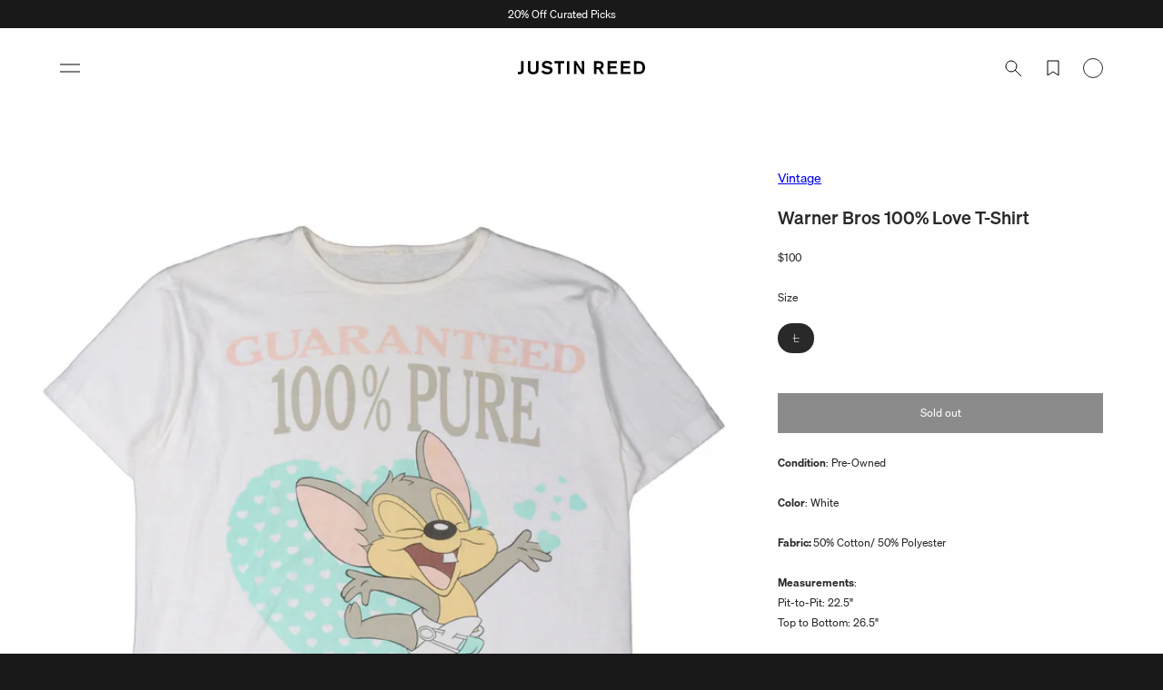

--- FILE ---
content_type: text/css
request_url: https://justinreed.com/cdn/shop/t/51/assets/mote.css?v=33107005654807251761765425827
body_size: 5497
content:
/*! tailwindcss v4.0.15 | MIT License | https://tailwindcss.com */@layer theme,base,components,utilities;@layer theme{:root,:host{--tw-font-sans: ui-sans-serif, system-ui, sans-serif, "Apple Color Emoji", "Segoe UI Emoji", "Segoe UI Symbol", "Noto Color Emoji";--tw-font-mono: ui-monospace, SFMono-Regular, Menlo, Monaco, Consolas, "Liberation Mono", "Courier New", monospace;--tw-color-blue-500: oklch(.623 .214 259.815);--tw-color-neutral-200: oklch(.922 0 0);--tw-color-neutral-400: oklch(.708 0 0);--tw-color-neutral-800: oklch(.269 0 0);--tw-color-neutral-900: oklch(.205 0 0);--tw-color-white: #fff;--tw-spacing: .25rem;--tw-text-sm: .875rem;--tw-text-sm--line-height: calc(1.25 / .875);--tw-aspect-video: 16 / 9;--tw-default-font-family: var(--tw-font-sans);--tw-default-mono-font-family: var(--tw-font-mono)}}@layer utilities{.tw\:col-span-1{grid-column:span 1 / span 1!important}.tw\:my-4{margin-block:calc(var(--tw-spacing) * 4)!important}.tw\:my-8{margin-block:calc(var(--tw-spacing) * 8)!important}.tw\:my-12{margin-block:calc(var(--tw-spacing) * 12)!important}.tw\:mb-4{margin-bottom:calc(var(--tw-spacing) * 4)!important}.tw\:mb-8{margin-bottom:calc(var(--tw-spacing) * 8)!important}.tw\:block{display:block!important}.tw\:flex{display:flex!important}.tw\:grid{display:grid!important}.tw\:hidden{display:none!important}.tw\:inline-block{display:inline-block!important}.tw\:aspect-4\/5{aspect-ratio:4/5!important}.tw\:aspect-video{aspect-ratio:var(--tw-aspect-video)!important}.tw\:h-auto{height:auto!important}.tw\:h-full{height:100%!important}.tw\:w-full{width:100%!important}.tw\:grid-cols-1{grid-template-columns:repeat(1,minmax(0,1fr))!important}.tw\:grid-cols-2{grid-template-columns:repeat(2,minmax(0,1fr))!important}.tw\:flex-col{flex-direction:column!important}.tw\:flex-wrap{flex-wrap:wrap!important}.tw\:items-center{align-items:center!important}.tw\:gap-x-4{column-gap:calc(var(--tw-spacing) * 4)!important}.tw\:gap-x-8{column-gap:calc(var(--tw-spacing) * 8)!important}.tw\:border{border-style:var(--tw-border-style)!important;border-width:1px!important}.tw\:border-t{border-top-style:var(--tw-border-style)!important;border-top-width:1px!important}.tw\:border-inherit{border-color:inherit!important}.tw\:border-neutral-200{border-color:var(--tw-color-neutral-200)!important}.tw\:border-neutral-900{border-color:var(--tw-color-neutral-900)!important}.tw\:border-white{border-color:var(--tw-color-white)!important}.tw\:bg-neutral-900{background-color:var(--tw-color-neutral-900)!important}.tw\:object-cover{object-fit:cover!important}.tw\:p-0{padding:calc(var(--tw-spacing) * 0)!important}.tw\:p-8{padding:calc(var(--tw-spacing) * 8)!important}.tw\:px-8{padding-inline:calc(var(--tw-spacing) * 8)!important}.tw\:py-4{padding-block:calc(var(--tw-spacing) * 4)!important}.tw\:py-24{padding-block:calc(var(--tw-spacing) * 24)!important}.tw\:pb-8{padding-bottom:calc(var(--tw-spacing) * 8)!important}.tw\:pb-16{padding-bottom:calc(var(--tw-spacing) * 16)!important}.tw\:text-center{text-align:center!important}.tw\:text-inherit{color:inherit!important}.tw\:text-white{color:var(--tw-color-white)!important}.tw\:uppercase{text-transform:uppercase!important}.tw\:no-underline{text-decoration-line:none!important}@media (width < 990px){.tw\:max-desktop\:w-full{width:100%!important}}@media (width < 990px){.tw\:max-desktop\:max-w-full{max-width:100%!important}}@media (width >= 750px){.tw\:tablet\:grid-cols-4{grid-template-columns:repeat(4,minmax(0,1fr))!important}}@media (width >= 750px){.tw\:tablet\:gap-x-8{column-gap:calc(var(--tw-spacing) * 8)!important}}@media (width >= 750px){.tw\:tablet\:gap-x-16{column-gap:calc(var(--tw-spacing) * 16)!important}}@media (width >= 750px){.tw\:tablet\:px-24{padding-inline:calc(var(--tw-spacing) * 24)!important}}@media (width >= 990px){.tw\:desktop\:col-span-1{grid-column:span 1 / span 1!important}}@media (width >= 990px){.tw\:desktop\:col-span-3{grid-column:span 3 / span 3!important}}@media (width >= 990px){.tw\:desktop\:col-span-7{grid-column:span 7 / span 7!important}}@media (width >= 990px){.tw\:desktop\:col-start-3{grid-column-start:3!important}}@media (width >= 990px){.tw\:desktop\:block{display:block!important}}@media (width >= 990px){.tw\:desktop\:grid{display:grid!important}}@media (width >= 990px){.tw\:desktop\:hidden{display:none!important}}@media (width >= 990px){.tw\:desktop\:grid-cols-2{grid-template-columns:repeat(2,minmax(0,1fr))!important}}@media (width >= 990px){.tw\:desktop\:grid-cols-4{grid-template-columns:repeat(4,minmax(0,1fr))!important}}@media (width >= 990px){.tw\:desktop\:grid-cols-12{grid-template-columns:repeat(12,minmax(0,1fr))!important}}@media (width >= 990px){.tw\:desktop\:gap-x-16{column-gap:calc(var(--tw-spacing) * 16)!important}}@media (width >= 990px){.tw\:desktop\:py-0{padding-block:calc(var(--tw-spacing) * 0)!important}}@media (width >= 990px){.tw\:desktop\:pt-8{padding-top:calc(var(--tw-spacing) * 8)!important}}@media (width >= 990px){.tw\:desktop\:pb-8{padding-bottom:calc(var(--tw-spacing) * 8)!important}}@media (width >= 990px){.tw\:desktop\:pb-24{padding-bottom:calc(var(--tw-spacing) * 24)!important}}}@font-face{src:url(https://cdn.shopify.com/s/files/1/1763/2613/files/untitled-sans-regular.woff2) format("woff2");font-family:untitled;font-style:normal;font-weight:400}@font-face{src:url(https://cdn.shopify.com/s/files/1/1763/2613/files/test-untitled-sans-regular-italic.woff2) format("woff2");font-family:untitled;font-style:italic;font-weight:400}@font-face{src:url(https://cdn.shopify.com/s/files/1/1763/2613/files/test-untitled-sans-light.woff2) format("woff2");font-family:untitled;font-style:normal;font-weight:300}@font-face{src:url(https://cdn.shopify.com/s/files/1/1763/2613/files/test-untitled-sans-light-italic.woff2) format("woff2");font-family:untitled;font-style:italic;font-weight:300}@font-face{src:url(https://cdn.shopify.com/s/files/1/1763/2613/files/test-untitled-sans-medium.woff2) format("woff2");font-family:untitled;font-style:normal;font-weight:500}@font-face{src:url(https://cdn.shopify.com/s/files/1/1763/2613/files/test-untitled-sans-medium-italic.woff2) format("woff2");font-family:untitled;font-style:italic;font-weight:500}:root{--desktop-margin: 6rem;--mobile-margin: 2rem}.product-option{line-height:2rem!important;font-size:1em!important}.shopify-policy__title>h1{transform:translateY(round(calc((2rem - 1cap)/2),1px))}:root{--font-body-family: "untitled";--font-body-weight-bold: 500;--font-body-weight: 400;--font-heading-family: "untitled";--font-heading-weight: 300;--grid-desktop-vertical-spacing: 4rem;--grid-desktop-horizontal-spacing: 4rem;--grid-mobile-vertical-spacing: 0;--grid-mobile-horizontal-spacing: 1rem}html{font-size:11px}body{-webkit-font-smoothing:antialiased;letter-spacing:0;line-height:2rem;font-size:12px}@media screen and (min-width : 750px){body{font-size:12px}}.collapsible-content summary:hover{background:rgba(var( --color-foreground ),0)!important}.accordion__title{min-height:2rem!important;display:block!important}.accordion summary{padding:2rem 0!important}.accordion__content{margin-bottom:2rem!important;padding:0!important}.drawer__inner{padding:0 2rem!important;border:none!important}.drawer__header{padding:1rem 0!important}.drawer__heading{margin:1rem 0!important}.drawer__close{min-height:4rem!important;min-width:4rem!important;right:-1rem!important;top:1rem!important}.cart-drawer .drawer__close .svg-wrapper svg{display:none!important}.cart-drawer .drawer__close .svg-wrapper{background-image:url('data:image/svg+xml;utf8,<svg fill="none" stroke="currentColor" xmlns="http://www.w3.org/2000/svg" width="22" height="22" viewBox="0 0 22 22"><polyline points="5,5 17,17"/><polyline points="17,5 5,17"/></svg>')}.cart-drawer .cart-items thead{margin-bottom:1rem!important}.cart-drawer .cart-item__error{margin-top:1rem!important}.drawer__footer{padding:2rem 0!important}.drawer__footer>details{margin-top:-2rem!important}.drawer__footer summary{padding:calc(1rem - .5px) 4rem calc(1rem - .5px) 0!important;line-height:2rem!important}.drawer__footer>details+.cart-drawer__footer{padding-top:0rem!important}.cart-drawer__footer>*+*{margin-top:1rem!important}.cart-drawer .tax-note{margin:2rem 0 2rem auto!important}.cart-drawer__warnings .drawer__close{right:1rem!important}.cart-items th{padding-bottom:calc(2rem - 1px)!important;opacity:1!important}.cart-drawer .cart-items td{padding-top:2rem!important}.cart-item__details{line-height:2rem!important;font-size:1em!important}.cart-item__details>*+*{margin-top:1rem!important}.cart-item__name{font-weight:var( --font-body-weight )!important;font-size:1em!important}.cart__note{top:0!important}.complementary-products__container{gap:2rem!important}product-recommendations:not(.is-accordion) .complementary-products__container{margin-top:2rem!important}.complementary-slide.grid__item,.complementary-products__container .card--card .card__content,.complementary-products__container .card--horizontal .card__information{padding:0!important}.complementary-products__container .quick-add__submit{padding:1rem 0!important}@media screen and (min-width: 750px){.complementary-slide>ul{gap:1rem!important}.complementary-slide.complementary-slide--standard>ul{gap:1rem!important}}.facets__summary{color:rgba(var( --color-foreground ),1)!important}@media screen and (min-width : 750px){.facets__heading--vertical{margin:0 0 1rem!important}.facets-vertical .facets__summary{padding-bottom:1rem!important;padding-top:1rem!important}.facets__display-vertical{padding-bottom:1.5rem!important}.facets-vertical .active-facets__button{margin-bottom:1rem!important}}.facets-wrap{padding:.5rem 0 0!important;margin:0!important}.facet-checkbox{padding:.5rem 2rem .5rem 0!important;font-size:1em!important}.facets-layout-list--text input[type=checkbox]{height:1rem!important;width:1rem!important;margin:0!important;top:1rem!important;left:0!important}.facet-checkbox>svg{border:1px solid rgb(var( --color-foreground ))!important;margin-bottom:.5rem!important;margin-right:1rem!important;margin-top:.5rem!important;height:1rem!important;width:1rem!important}.facet-checkbox .svg-wrapper{top:calc((1rem - ((1rem - 2px)*.75))/2)!important;height:calc((1rem - 2px)*.75)!important;width:calc(1rem - 2px)!important;margin-bottom:1rem!important;margin-right:1rem!important;margin-top:1rem!important;left:1px!important}.facet-checkbox>svg>rect{stroke:none!important}.facets-layout-list--swatch .facets__label{gap:1rem!important}.facets-layout-list--swatch{--swatch-input--size: 2rem !important}span.active-facets__button-inner{padding:0 1rem!important}@media screen and (min-width : 990px){.active-facets__button-wrapper *,span.active-facets__button-inner{font-size:1em!important}.active-facets__button{margin-right:1rem!important}}.image-with-text__content{padding:2rem 0!important}.image-with-text__text p{transform:none!important}@media screen and (min-width : 750px){.image-with-text .grid{column-gap:var( --grid-desktop-horizontal-spacing );row-gap:var( --grid-desktop-vertical-spacing )}}@media screen and (min-width : 990px){.image-with-text__content{padding:0!important}}.mega-menu__content{padding-bottom:2.5rem!important;padding-top:1.5rem!important;border:none!important}.mega-menu__link{color:rgba(var( --color-foreground ),1)!important;padding-bottom:.5rem!important;padding-top:.5rem!important;line-height:2rem!important}.mega-menu__link--level-2{padding-bottom:1.5rem!important;font-weight:inherit!important;padding-top:1.5rem!important}.js .menu-drawer__menu li{margin-bottom:0!important}.menu-drawer__menu-item{padding:1rem 2rem!important;font-size:1em!important}.menu-drawer__navigation{padding:1rem 0!important}.menu-drawer__close-button{padding:1rem 2rem!important;line-height:2rem!important;margin-top:1rem!important;font-size:1em!important}.menu-drawer .icon-arrow{width:1rem!important}.newsletter-form__field-wrapper .field__input{padding-right:5rem!important}.price,.price--large{letter-spacing:0!important;line-height:2rem!important;font-size:1em!important}@media screen and (min-width : 750px){.price--large{font-size:1em!important}}.price--on-sale .price-item--regular{color:rgba(var( --color-foreground ),1)!important;font-size:1em!important}:is(.product-form__input--pill,.product-form__input--swatch) .form__label{margin-bottom:0!important}.product-form__input--pill input[type=radio]+label{padding:calc(.5rem - var( --variant-pills-border-width )) calc(1.5rem - var( --variant-pills-border-width ))!important;margin:1rem 1rem 0 0!important;letter-spacing:0!important;line-height:2rem!important;font-size:1em!important}.product-form__input--swatch .swatch-input__input+.swatch-input__label{--swatch-input--size: 2rem !important;margin:1rem 1rem 1rem 0!important}@media screen and (min-width : 750px){.product-form__input--swatch .swatch-input__input+.swatch-input__label{--swatch-input--size: 2rem !important}}.search__input.field__input{padding-right:9rem!important}.search__button{right:var(--inputs-border-width)!important;top:0!important}.reset__button{right:calc(var( --inputs-border-width ) + 4rem)!important;top:0!important}.swatch-input__input+.swatch-input__label{outline-offset:2px!important}.swatch-input__input+.swatch-input__label:hover,.swatch-input__input:hover+.swatch-input__label{outline:1px solid rgba(var( --color-foreground ),.5)!important}.swatch{border:1px solid rgba(var( --color-foreground ),.15)!important}.totals>*{font-size:1em!important}.totals>h2{font-weight:var( --font-body-weight )!important;font-size:1em!important}.totals *{line-height:2rem!important}.totals__total{margin-top:1rem!important}.footer{border-top:none!important}.footer__content-top{padding-bottom:0!important}.footer-block__details-content{margin-bottom:4rem!important}.footer__content-bottom{padding-top:1rem!important;border-top:none!important}@media screen and (max-width : 749px){.footer .grid{display:flex!important;margin:0!important}.footer-block.grid__item{width:calc(50% - var( --grid-mobile-horizontal-spacing ) / 2)!important;margin:0!important}.footer__content-top{padding-right:2rem!important;padding-left:2rem!important}}@media screen and (min-width : 750px){.footer__content-top .grid{row-gap:4rem!important}.footer-block.grid__item{max-width:calc((100% / 6) - var( --grid-desktop-horizontal-spacing ) * 5 / 6)!important;width:calc((100% / 6) - var( --grid-desktop-horizontal-spacing ) * 5 / 6)!important}.footer__content-bottom{padding-top:3rem!important}}.footer-block__details-content .list-menu__item--link{color:rgba(var( --color-foreground ),1)!important;padding-bottom:.5rem!important;padding-top:.5rem!important;font-size:1em!important}.footer-block__details-content>:first-child .list-menu__item--link{padding-top:0!important}.footer-block__details-content>:last-child .list-menu__item--link{padding-bottom:0!important}.footer__copyright{margin-top:1rem!important;flex-wrap:wrap!important;gap:1rem 2rem!important;display:flex!important}.copyright__content{color:rgba(var( --color-foreground ),.5)!important;margin-right:0!important;font-size:1em!important}.copyright__content a{color:rgba(var( --color-foreground ),.5)!important}.footer__copyright>.copyright__content:last-of-type{order:1!important}.policies{display:contents!important}.policies li:before{display:none!important}.policies li a{padding:0!important}@media screen and (min-width : 750px){.product__info-container{padding-top:6rem!important}}.product__title{margin-bottom:2rem!important}.product__title>*{transform:translateY(round(calc((2rem - 1cap)/2),1px))}.product__info-container>*+*{margin:2rem 0!important}.product__info-container .product-form,.product__info-container .product__description,.product__info-container .icon-with-text{margin:2rem 0!important}.product__info-container .product-form{margin-top:4rem!important}.product__info-container .product__description{margin-bottom:4rem!important}.product .price .badge{transform:translateY(round(calc((2rem - 1cap)/2),1px));margin-bottom:2rem!important}.product .price__container{margin-bottom:0!important}.product-form__input{margin:0 0 2rem!important}.multicolumn-list__item:only-child{max-width:none!important}.multicolumn-card__info{padding:2rem 0!important}.multicolumn-list h3{line-height:2rem!important}.multicolumn-card__info>:nth-child(2){margin-bottom:1rem!important;margin-top:1rem!important}.multicolumn-list p{transform:none!important}@media screen and (max-width : 749px){.multicolumn-list:not(.slider){padding-right:2rem!important;padding-left:2rem!important}}@media screen and (min-width : 750px){.background-none .multicolumn-card__image-wrapper{margin-right:0!important;margin-left:0!important}.background-none .multicolumn-list .multicolumn-card__info,.background-none .multicolumn-list:not(.slider) .center .multicolumn-card__info{padding-right:0!important;padding-left:0!important}}.related-products__heading{margin:0 0 2rem!important}.header{padding-bottom:1rem!important;padding-top:1rem!important}@media screen and (min-width: 990px){.header{padding-bottom:2rem!important;padding-top:2rem!important}}header-drawer{margin-left:-1rem!important}.header__inline-menu{margin-left:-1rem}.list-menu__item{line-height:2rem!important}@layer theme,base,components,utilities;@layer theme;@layer utilities;@font-face{src:url(/cdn/shop/files/soehne-buch.woff2?v=1742542741) format("woff2");font-family:sohne;font-style:normal;font-weight:400}@font-face{src:url(/cdn/shop/files/soehne-buch-kursiv.woff2?v=1742542741) format("woff2");font-family:sohne;font-style:italic;font-weight:400}@font-face{src:url(/cdn/shop/files/test-soehne-kraftig_27efb81d-5362-43c2-939d-70c5ef4c4e9c.woff2?v=1742549161) format("woff2");font-family:sohne;font-style:normal;font-weight:500}@font-face{src:url(/cdn/shop/files/test-soehne-kraftig-kursiv_9e6fbc78-3c16-433c-a36b-60ac450db62c.woff2?v=1742549161) format("woff2");font-family:sohne;font-style:italic;font-weight:500}@font-face{src:url(/cdn/shop/files/soehne-halbfett.woff2?v=1742542741) format("woff2");font-family:sohne;font-style:normal;font-weight:600}@font-face{src:url(/cdn/shop/files/soehne-halbfett-kursiv.woff2?v=1742542741) format("woff2");font-family:sohne;font-style:italic;font-weight:600}:root{--font-body-family: "sohne";--font-body-weight-bold: 500;--font-body-weight: 400;--font-heading-family: "sohne";--font-heading-weight: 500;--grid-desktop-vertical-spacing: 4rem;--grid-desktop-horizontal-spacing: 4rem;--grid-mobile-vertical-spacing: 0}html{background-color:#191919!important}::selection{background-color:#f3f1ed!important}.header__icon--menu svg{display:none!important}.header__icon--menu span:before{background-image:url('data:image/svg+xml;utf8,<svg fill="none" stroke="currentColor" xmlns="http://www.w3.org/2000/svg" width="22" height="22" viewBox="0 0 22 22"><polyline points="0,7 22,7"/><polyline points="0,15 22,15"/></svg>');display:block;height:2rem;content:"";width:2rem}.header__icon--menu span:after{background-image:url('data:image/svg+xml;utf8,<svg fill="none" stroke="currentColor" xmlns="http://www.w3.org/2000/svg" width="22" height="22" viewBox="0 0 22 22"><polyline transform-origin="center" transform="rotate(45)" points="0,11 22,11"/><polyline transform-origin="center" transform="rotate(-45)" points="0,11 22,11"/></svg>');display:block;height:2rem;content:"";width:2rem}@media screen and (min-width : 750px){.menu-drawer__menu-item{padding:1rem 6rem!important}}.card-information>*+*{margin-top:0!important;opacity:1!important}.slider__slide{--focus-outline-padding: 0 !important}@media screen and (min-width : 990px){.slider--desktop{margin-bottom:0!important}.slider--desktop.grid--4-col-desktop .grid__item{max-width:calc((100vw - 24rem)/4)!important;width:calc((100vw - 24rem)/4)!important}}.slider-buttons{margin-bottom:-1rem!important}@media screen and (min-width : 990px){.collection__title--desktop-slider .title{margin-bottom:2rem!important}.collection__title.title-wrapper--self-padded-tablet-down{padding:0 6rem!important}.slider--desktop:after{padding-left:6rem!important}}.product-popup-modal__opener{display:block!important;margin:0!important}.product-popup-modal__button{text-decoration:none!important;text-align:start!important;font-weight:500!important;min-height:2rem!important;font-size:16px!important;width:100%!important;padding:0!important}.product-popup-modal__button:after{background:#f3f1ed;border-radius:100%;text-align:center;font-weight:400;line-height:2rem;font-size:12px;content:"?";float:right;height:2rem;width:2rem}.condition fieldset{position:relative;display:flex;border:none;padding:0;margin:0}.condition fieldset:before{border-bottom:1px solid rgb(var( --color-foreground ));position:absolute;display:block;content:"";z-index:-1;right:10%;left:10%;top:10px;height:0}.condition label{flex-direction:column;align-items:center;display:flex;width:20%}.condition input{border:1px solid rgb(var( --color-foreground ));-webkit-appearance:none;background:#fff;border-radius:100%;appearance:none;display:block;margin:5px 0;height:12px;width:12px}.condition input:checked{background:rgb(var( --color-foreground ))}.footer__content-top .grid{grid-template-columns:repeat(2,minmax(0,1fr))!important;display:grid!important}.footer-block.grid__item{max-width:none!important;width:auto!important}.footer-block.grid__item:first-child{grid-column:span 2!important;grid-row:1!important}@media screen and (min-width : 750px){.footer__content-top .grid{grid-template-columns:repeat(6,minmax(0,1fr))!important}.footer-block.grid__item{grid-row:2!important}.footer-block.grid__item:first-child{grid-column:span 4!important}}.marquee{margin-top:4rem!important;padding:4rem 0!important;position:relative;font-weight:500;font-size:18px}.marquee:before{background-color:currentColor;position:absolute;display:block;height:1px;content:"";right:2rem;left:2rem;top:0}@media screen and (min-width : 750px){.marquee:before{right:6rem;left:6rem}}.section-collection-list .icon-wrap,.cart-drawer .swym-wishlist-collections-v2-container{display:none!important}.quantity__button .svg-wrapper{height:1rem!important;width:1rem!important}.cart-item__details>*+*{margin-top:0!important}.cart-item__details .product-option{margin:0!important}.cart-drawer .cart-items td{padding-top:0!important}.cart-drawer .quantity-popover-container{display:none!important}.cart-item cart-remove-button{margin:0!important}cart-remove-button .button{min-height:2rem!important;min-width:auto!important;margin:0!important}cart-remove-button .button:after{content:"Remove"!important}cart-remove-button .button .svg-wrapper{display:none!important}.price--on-sale .price__sale{flex-direction:row-reverse!important;display:flex!important;gap:1rem!important}.price--on-sale .price__sale .price-item--sale{color:#84cc16!important}.product .price .badge{display:none!important}@font-face{src:url(/cdn/shop/files/soehne-kraftig.woff2?v=1744991509) format("woff2");font-family:sohne;font-style:normal;font-weight:500}@font-face{src:url(/cdn/shop/files/soehne-kraftig-kursiv.woff2?v=1744991509) format("woff2");font-family:sohne;font-style:italic;font-weight:500}.field__input,.customer .field input{padding:1.5rem 2rem .5rem!important;margin:0!important}.field__input:focus~.field__label,.field__input:not(:placeholder-shown)~.field__label,.field__input:-webkit-autofill~.field__label,.customer .field input:focus~label,.customer .field input:not(:placeholder-shown)~label,.customer .field input:-webkit-autofill~label{top:.5rem!important}.field__input:focus,.select__select:focus,.customer .field input:focus,.customer select:focus,.localization-form__select:focus.localization-form__select:after{box-shadow:0 0 0 1px rgba(var( --color-foreground ))}.field:hover.field:after,.select:hover.select:after,.select__select:hover.select__select:after,.customer .field:hover.field:after,.customer select:hover.select:after,.localization-form__select:hover.localization-form__select:after{box-shadow:0 0 0 1px rgba(var( --color-foreground ),var( --inputs-border-opacity ))}.field:after,.select:after,.customer .field:after,.customer select:after,.localization-form__select:after{box-shadow:0 0 0 1px rgba(var(--color-foreground),var(--inputs-border-opacity))}.predictive-search__heading{color:rgba(var( --color-foreground ),1)!important;font-weight:var( --font-body-weight )!important;font-size:calc(1em - 1px)!important;letter-spacing:1px!important}.predictive-search__list-item[aria-selected=true]>*,.predictive-search__list-item:hover>*,.predictive-search__item[aria-selected=true],.predictive-search__item:hover{background-color:rgba(var( --color-foreground ),0)!important}.predictive-search__item-vendor+.predictive-search__item-heading,.predictive-search .price{margin-top:0!important}::selection{background-color:#eceae6}.page-width{padding:0 var( --mobile-margin )}@media screen and (min-width : 750px){.page-width{padding:0 var( --desktop-margin )}}@media screen and (min-width : 990px){.header:not(.drawer-menu).page-width{padding-right:var( --desktop-margin );padding-left:var( --desktop-margin )}}.hxxl{font-size:calc(2em + 16px);line-height:4rem}.hxl{font-size:calc(2em + 8px);line-height:4rem}@media only screen and (min-width : 750px){.hxl{font-size:calc(2em + 8px)}}.h0{letter-spacing:0;line-height:4rem;font-size:2em}@media only screen and (min-width : 750px){.h0{font-size:2em}}h1,.h1{font-size:calc(1em + 8px);letter-spacing:0;line-height:2rem;margin:2rem 0}@media only screen and (min-width: 750px){h1,.h1{font-size:calc(1em + 8px)}}h2,.h2{font-size:calc(1em + 6px);letter-spacing:0;line-height:2rem;margin:2rem 0}@media only screen and (min-width: 750px){h2,.h2{font-size:calc(1em + 6px)}}h3,.h3{font-size:calc(1em + 4px);letter-spacing:0;line-height:2rem;margin:2rem 0}@media only screen and (min-width: 750px){h3,.h3{font-size:calc(1em + 4px)}}h4,.h4{font-weight:var( --font-body-weight );font-size:calc(1em + 2px);letter-spacing:0;line-height:2rem}h5,.h5{font-weight:var( --font-body-weight );letter-spacing:0;line-height:2rem;font-size:1em}@media only screen and (min-width : 750px){h5,.h5{font-size:1em}}h6,.h6{color:rgba(var( --color-foreground ),1);font-weight:var( --font-body-weight-bold );font-size:calc(1em - 1px);margin-block-start:2rem;margin-block-end:2rem;line-height:2rem}.subtitle{color:rgba(var( --color-foreground ),1);font-size:calc(1em + 6px);letter-spacing:0;line-height:2rem}.subtitle--medium{font-size:calc(1em + 4px);letter-spacing:0}.subtitle--small{font-size:calc(1em + 2px);letter-spacing:0}p{margin:2rem 0}.link,.customer a{font-size:1em}.button,.customer button,.shopify-challenge__button,button.shopify-payment-button__button--unbranded{min-height:4rem}.button,.button-label,.customer button,.shopify-challenge__button{letter-spacing:0;line-height:2rem;font-size:1em}.caption-large,.customer .field input,.customer select,.field__input,.form__label,.select__select{letter-spacing:0!important;line-height:2rem!important;font-size:1em!important}.field__input,.select__select,.customer .field input,.customer select{height:4rem!important}.field__input,.customer .field input{padding:1.5rem 2rem .5 2rem!important;margin:0!important}.field:after,.select:after,.customer .field:after,.customer select:after,.localization-form__select:after{border:1px solid transparent!important;bottom:0;right:0;left:0;top:0}.field__label,.customer .field label{transition:top var(--duration-short) ease,font-size var(--duration-short) ease,line-height var(--duration-short) ease!important;left:calc(var( --inputs-border-width ) + 2rem)!important;color:rgba(var( --color-foreground ),1)!important;letter-spacing:0!important;line-height:2rem!important;font-size:1em!important;top:1rem!important}.field__input:focus~.field__label,.field__input:not(:placeholder-shown)~.field__label,.field__input:-webkit-autofill~.field__label,.customer .field input:focus~label,.customer .field input:not(:placeholder-shown)~label,.customer .field input:-webkit-autofill~label{left:calc(var( --inputs-border-width ) + 2rem)!important;top:calc(var( --inputs-border-width ) * 2)!important;font-size:calc(1em - 4px)!important;letter-spacing:0!important;line-height:1rem!important}.field__button{height:4rem!important;width:4rem!important}.svg-wrapper{height:2rem!important;width:2rem!important}.modal__close-button.link{height:4rem!important;width:4rem!important}summary .icon-caret{top:calc(50% - 3px)!important;height:6px!important;right:0rem!important}.quantity{min-height:4rem!important;width:12rem!important}.quantity__input{font-weight:inherit!important;font-size:1em!important;width:4rem!important;opacity:1!important}.quantity__button{font-size:1em!important;width:4rem!important}.quantity__button .svg-wrapper{width:1rem!important}.search-modal{border-bottom:none!important;min-height:8rem!important}.header-wrapper{background-color:rgba(var( --color-background ),.9)!important;-webkit-backdrop-filter:blur(3rem)!important;backdrop-filter:blur(3rem)!important}.header__menu-item{color:rgba(var( --color-foreground ),1)!important;padding:1rem!important}.header__menu-item .icon-caret{display:none}details[open]:hover>.header__menu-item{text-decoration-thickness:1px}.header__icons{padding-right:0!important}.header__icon,.header__icon--cart .icon{height:4rem;width:4rem;padding:0}@media only screen and (max-width : 749px){.header__icon--cart>span{display:none}.header__icon--cart{border:1px solid currentColor!important;margin:1rem 0 1rem 1rem!important;text-decoration:none!important;border-radius:100%!important;height:2rem!important;width:2rem!important;padding:0!important}.cart-count-bubble{color:var( --foreground-color )!important;background-color:transparent!important;line-height:2rem!important;position:static!important;font-size:1rem!important;margin-left:0!important}}@media only screen and (min-width : 750px){.header__icon{text-decoration:none;padding:1rem;height:auto;width:auto}.header__icon--search>span,.header__icon--account>account-icon,.header__icon--cart>span{display:none}.header__icon:before{line-height:2rem;display:block}.header__icon--search:before{content:"Search"}.header__icon--account:before{content:"Account"}.header__icon--cart:before{content:"Bag "}.cart-count-bubble{background-color:transparent;margin-left:.5rem;line-height:2rem;border-radius:0;position:static;font-size:1em;color:inherit;height:auto;width:auto}}.header__heading-link .h2{color:rgba(var( --color-foreground ),1);line-height:2rem}.header__icon--cart{margin-right:-1rem!important}.badge{padding:0rem 1rem!important;letter-spacing:0!important;line-height:2rem!important;font-size:1em!important;border:none!important}.grid{margin-top:0}.caption{letter-spacing:0;line-height:2rem;font-size:1em}@media screen and (min-width : 750px){.caption{font-size:1em}}.caption-with-letter-spacing{letter-spacing:1px!important;line-height:2rem!important;font-size:1em!important}@media screen and (max-width : 749px){.grid--peek.slider .grid__item:first-of-type{margin-left:var( --mobile-margin )!important}.grid--2-col-tablet-down .grid__item{width:calc((100% - var( --mobile-margin ) - var( --grid-mobile-horizontal-spacing ) - var( --mobile-margin )) / 2)!important}}.text-body{letter-spacing:0!important}.card{height:round(up,100%,2rem)!important}.card__information{padding:2rem 1rem!important}.card--standard>.card__content .card__information{padding-right:0!important;padding-left:0!important}.card__heading,.card-information .caption-with-letter-spacing{-webkit-box-orient:vertical!important;-webkit-line-clamp:1!important;display:-webkit-box!important;overflow:hidden!important;line-clamp:1!important}.card.card--horizontal{gap:2rem!important}.card--horizontal .card-information>.price{color:rgba(var( --color-foreground ),1)!important}@media screen and (min-width: 750px){.card__information{padding-bottom:2rem!important;padding-top:2rem!important}}.card-information>*:not(.visually-hidden:first-child)+*:not(.rating):not(.card__information-volume-pricing-note){margin-top:0rem!important}@media only screen and (min-width : 750px){.card--horizontal .card__heading,.card--horizontal .price__container .price-item,.card--horizontal__quick-add{font-size:1em!important}}.card-wrapper{height:auto!important}.card .media:before{background-image:var( --before );background-size:cover;filter:blur(2rem);position:absolute;display:block;opacity:.5;content:"";bottom:0;right:0;left:0;top:0}slider-component{--desktop-margin-left-first-item: var( --desktop-margin ) !important}@media screen and (max-width : 989px){.slider--tablet:after{margin-left:calc(-1 * var( --grid-mobile-horizontal-spacing ))!important;padding-left:var( --mobile-margin )!important}}@media screen and (min-width : 990px){.slider--desktop{margin-bottom:0!important}.slider--desktop.grid--4-col-desktop .grid__item{max-width:calc((100% - (var( --desktop-margin-left-first-item ) * 2) - (var( --grid-desktop-horizontal-spacing ) * 3)) / 4)!important;width:calc((100% - (var( --desktop-margin-left-first-item ) * 2) - (var( --grid-desktop-horizontal-spacing ) * 3)) / 4)!important}.slider.slider--desktop .slider__slide{padding-bottom:0!important;padding-top:0!important}.slider.slider--desktop.contains-card--standard .slider__slide:not(.collection-list__item--no-media){padding-bottom:0!important}.slider--desktop:after{padding-left:var( --desktop-margin-left-first-item )!important}}.collection__title.title-wrapper{margin-bottom:2rem!important}@media screen and (max-width : 989px){.collection .slider.slider--tablet{margin-bottom:0!important}.collection .slider--tablet.product-grid{scroll-padding-left:var( --mobile-margin )!important}}@media screen and (min-width : 990px){.collection__title.title-wrapper--self-padded-tablet-down{padding:0 var( --desktop-margin )!important}}.product-count{margin-bottom:1rem!important;text-align:left!important;opacity:1!important;order:-1!important}.product-count__text{line-height:2rem!important;font-size:1em!important}.mobile-facets__open{flex-direction:row-reverse!important;gap:1rem!important}.mobile-facets__open>*+*{margin-left:0!important}@media screen and (min-width : 750px){.page-width{padding:0 6rem}.header.page-width,.utility-bar__grid.page-width{padding-right:6rem!important;padding-left:6rem!important}header-drawer{margin-left:0!important}}.caption-with-letter-spacing{font-weight:500!important}.header__icon--menu span:before,.header__icon--menu span:after{transition:transform .15s ease,opacity .15s ease;transform:scale(1);position:absolute;display:block;opacity:1}details:not([open])>.header__icon--menu span:after,details[open]>.header__icon--menu span:before{transform:scale(.8);visibility:hidden;opacity:0}.js details[open]:not(.menu-opening)>.header__icon--menu span:after{visibility:hidden}.js details[open]:not(.menu-opening)>.header__icon--menu span:before{transform:scale(1.07);visibility:visible;opacity:1}.header__icon--cart>span{display:none}.header__icon--cart{border:1px solid currentColor!important;margin:1rem 0 1rem 1rem!important;text-decoration:none!important;border-radius:100%!important;height:2rem!important;width:2rem!important;padding:0!important}.cart-count-bubble{color:var( --foreground-color )!important;background-color:transparent!important;line-height:2rem!important;position:static!important;font-size:1rem!important;margin-left:0!important}@media only screen and (min-width : 750px){.header__icon{text-decoration:none;padding:1rem;height:auto;width:auto}.header__icon--search>span,.header__icon--account>account-icon{display:none}.header__icon:before{line-height:2rem;display:block}.header__icon--search:before{background-image:url('data:image/svg+xml;utf8,<svg fill="none" stroke="currentColor" xmlns="http://www.w3.org/2000/svg" width="22" height="22" viewBox="0 0 22 22"><circle cx="9" cy="9" r="6" /><polyline points="13,13 20,20"/></svg>');display:block;height:2rem;content:"";width:2rem}.header__icon--account:before{background-image:url('data:image/svg+xml;utf8,<svg fill="none" stroke="currentColor" xmlns="http://www.w3.org/2000/svg" width="22" height="22" viewBox="0 0 22 22"><polygon points="5,3 5,19 11,15 17,19 17,3 5,3"/></svg>');display:block;height:2rem;content:"";width:2rem}.header__icon--cart:before{display:none}}@property --tw-border-style{syntax: "*"; inherits: false; initial-value: solid;}
/*# sourceMappingURL=/cdn/shop/t/51/assets/mote.css.map?v=33107005654807251761765425827 */


--- FILE ---
content_type: image/svg+xml
request_url: https://justinreed.com/cdn/shop/files/wishlist.svg
body_size: -688
content:
<svg viewBox="0 0 22 22" height="22" width="22" xmlns="http://www.w3.org/2000/svg" stroke="currentColor" fill="none"><polygon points="5,3 5,19 11,15 17,19 17,3 5,3"></polygon></svg>